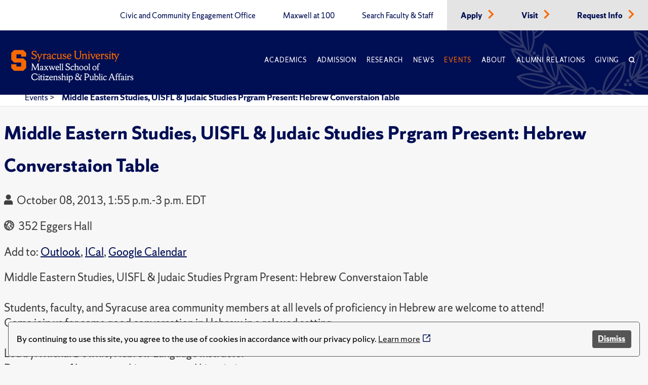

--- FILE ---
content_type: text/css
request_url: https://www.maxwell.syr.edu/ResourcePackages/PSL/assets/dist/css/main.min.css?v=122025&package=PSL
body_size: -985
content:
@import url(slick.css);@import url(modules/homepage-hero.css);@import url(modules/inner-page-hero-module.css?v=071122);@import url(modules/admissions-intro-module.css?v=082123);@import url(modules/advanced-study-module.css);@import url(modules/advisory-board-module.css);@import url(modules/areas-of-research-module.css);@import url(modules/areas-of-study-module.css);@import url(modules/cta-modules.css?v=121925);@import url(modules/classnotes-module.css?v=061522);@import url(modules/factoids-module.css);@import url(modules/featured-in-this-story-module.css);@import url(modules/featured-research-module.css);@import url(modules/influence-module.css);@import url(modules/location-module.css);@import url(modules/maxwell-in-action-module.css?v=020822);@import url(modules/people-accordion-module.css?v=021524);@import url(modules/people-heading-module.css?v=111822);@import url(modules/people-sidebar-module.css);@import url(modules/person-info-module.css?v=100125);@import url(modules/phd-students-module.css);@import url(modules/program-block-module.css);@import url(modules/program-callout-module.css);@import url(modules/program-overview-module.css);@import url(modules/public-admin-callout-module.css);@import url(modules/slider-module.css?v=111725);@import url(modules/stories-callout-module.css);@import url(modules/stories-header-module.css);@import url(modules/story-quote-module.css);@import url(modules/testimonial-module.css?v=091825);@import url(modules/top-ranked-callout-module.css);@import url(modules/upcoming-events-module.css?v=102623);@import url(modules/written-by-module.css);@import url(modules/buttons.css);@import url(modules/news-module.css);@import url(modules/search-module.css?v=092724);@import url(modules/faq-module.css);@import url(style.css?v=121925);@import url(fonts.css);.sf-Long-text:after{clear:both}.sf-Long-text:after,.sf-Long-text:before{content:" ";display:table}[lang^="ar"]:not(.sfPageEditorWrp),[lang^="he"]:not(.sfPageEditorWrp),[lang^="fa"]:not(.sfPageEditorWrp),[lang^="ku"]:not(.sfPageEditorWrp),[lang^="ur"]:not(.sfPageEditorWrp),[lang^="dv"]:not(.sfPageEditorWrp),[lang^="ps"]:not(.sfPageEditorWrp),[lang^="ha"]:not(.sfPageEditorWrp),[lang^="ks"]:not(.sfPageEditorWrp),[lang^="yi"]:not(.sfPageEditorWrp){direction:rtl}.sf-Tags-size1{font-size:11px}.sf-Tags-size2{font-size:13px}.sf-Tags-size3{font-size:18px}.sf-Tags-size4{font-size:24px}.sf-Tags-size5{font-size:30px}.sf-Tags-size6{font-size:36px}[lang^="ar"] .sf-document-size,[lang^="ar"] .sf-document-extension,[lang^="he"] .sf-document-size,[lang^="he"] .sf-document-extension,[lang^="fa"] .sf-document-size,[lang^="fa"] .sf-document-extension,[lang^="ku"] .sf-document-size,[lang^="ku"] .sf-document-extension,[lang^="ur"] .sf-document-size,[lang^="ur"] .sf-document-extension,[lang^="dv"] .sf-document-size,[lang^="dv"] .sf-document-extension,[lang^="ps"] .sf-document-size,[lang^="ps"] .sf-document-extension,[lang^="ha"] .sf-document-size,[lang^="ha"] .sf-document-extension,[lang^="ks"] .sf-document-size,[lang^="ks"] .sf-document-extension,[lang^="yi"] .sf-document-size,[lang^="yi"] .sf-document-extension{display:inline-block;direction:ltr}.pagination{list-style:none}.pagination a,.pagination div{display:block;padding:.2rem .5rem}


--- FILE ---
content_type: text/css
request_url: https://www.maxwell.syr.edu/ResourcePackages/PSL/assets/dist/css/modules/admissions-intro-module.css?v=082123
body_size: -1227
content:
.admissions-intro h1 {
    max-width: 450px;
}

.admissions-intro .admissions-award-image {
    width: 325px;
    height: 325px;
}

.admissions-intro .image.admissions-award-image img {
    object-fit: cover;
    width: 100%;
}

.more-info-form {
    padding: 1rem;
    background: #e4e4e4;
    border: 1px solid #383838;
}

.more-info-form h3 {
    margin-bottom: 0px;
}

.more-info-form label {
    display: block;
    padding: 15px 0px 5px 0px;
    font-weight: bold;
}

.more-info-form input {
    width: 100%;
}

.more-info-form input {
    width: 100%;
}

.more-info-form input[type="radio"], .more-info-form input[type="checkbox"] {
    width: initial;
}

.more-info-form button.button-primary {
    background-color: #D74100;
    border: 2px solid #D74100;
    margin-bottom: 25px;
    text-align: center;
    justify-content: center !important;
    display: flex;
    align-items: center;
    justify-content: space-between;
    padding: 8px 16px;
    color: #fff;
    font-size: .875rem;
    font-weight: 700;
    letter-spacing: .05rem;
    text-decoration: none;
    transition: all 0.25s;
    cursor: pointer;
}

.more-info-form button.button-primary:after {
    font-family: orange-icons !important;
    content: "\e91c";
    margin-left: 8px;
}

@media (min-width:768px) {
    .more-info-form {
        font-size: 1.25rem;
    }
}

--- FILE ---
content_type: application/javascript
request_url: https://api.ipify.org/?format=jsonp&callback=getIP
body_size: -47
content:
getIP({"ip":"18.188.110.149"});